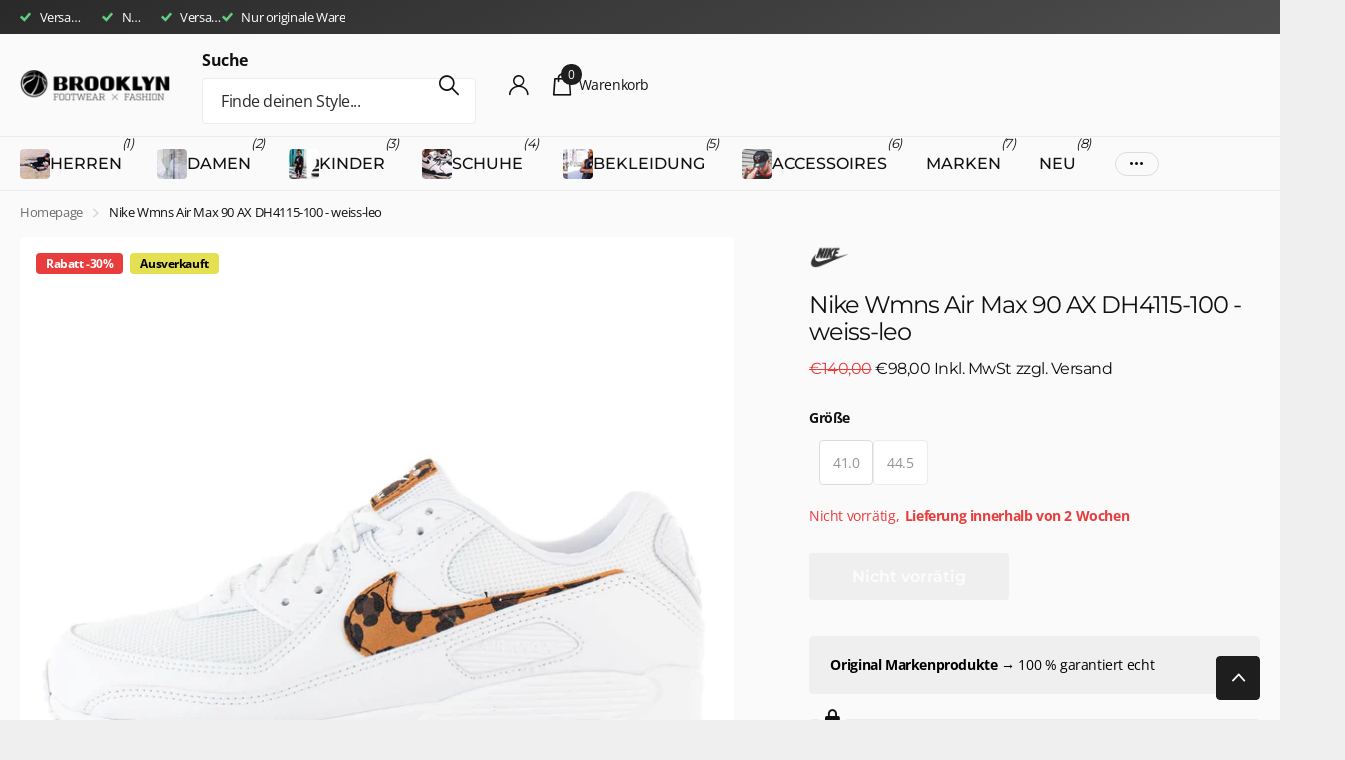

--- FILE ---
content_type: text/css
request_url: https://brooklyn-shop.de/cdn/shop/t/29/assets/theme-xclusive.css?v=91891113314790250551747734368
body_size: 3271
content:
:root{--sale_label_fz: var(--main_fz);--popup_h: var(--main_h1);--popup_hm: var(--mob_h1);--btn_sh_inner: none;--label_dist: 16px;--dots_dist: 16px;--check_plain_fg: var(--white);--check_plain_bg: var(--secondary_bg);--check_plain_o: 1;--footer_li_dist: 10px;--price_fw: var(--main_fw);--search_w: 470px;--arrow_size: 44px;--arrow_op_d: .1;--arrow_op_h: .2}[data-theme=xclusive]{--custom_top_nav_bd: var(--coal)}button,input[type=button],input[type=reset],input[type=submit],.link-btn a{min-width:0}#root #nav-user>ul>li.sub>a{padding-left:0;padding-right:0}#root #nav-user>ul>li.sub>a:before{display:none}#root .l4pr img{height:100%!important}.shopify-section-footer .l4sc{--dist: 30px}.shopify-section-footer .l4sc.strong{--dist: 16px}#root .shopify-section-footer .l4cn li{padding:0}.shopify-section-footer .l4cn i{display:none}#root .l4cl figure picture .swiper-button-nav{font-size:var(--size_18_f)!important}.m6tb.btn>nav:before{display:none}.m6tb.btn>nav{margin:0 0 var(--main_mr)}.m6tb.btn>nav ul{margin-right:calc(0px - var(--dist_ul));--dist_ul: 16px;--pd_ul: 30px}.m6tb.btn>nav ul a{min-width:115px;margin:0;font-size:var(--btn_fz);letter-spacing:var(--btn_ls);text-align:center}.m6tb.btn>nav ul li a{padding-left:var(--pd_ul);padding-right:var(--pd_ul)}.m6tb.btn>nav ul li{margin-right:var(--dist_ul)}#root .m6tb.btn>nav ul li{margin-bottom:0}.m6tb.btn>nav ul li.active:not(.link-btn) a{background:var(--sand);border-radius:var(--b2r);color:inherit}.m6pr .m6tb.btn>nav ul{--pd_ul: 24px}.m6as.overlay.wide{margin-left:min(var(--rpn),calc(-50vw + var(--glw) * .5 + var(--scrollbar_width) * .5));margin-right:min(var(--rpn),calc(-50vw + var(--glw) * .5 + var(--scrollbar_width) * .5))}#root .m6as.overlay.wide>figure,.m6as.overlay.wide:before{border-radius:0}.m6kn{display:none}[dir=ltr] .slider-fraction .swiper-custom-pagination .swiper-button-prev:before,[dir=rtl] .slider-fraction .swiper-custom-pagination .swiper-button-next:before{content:"\e907"}[dir=ltr] .slider-fraction .swiper-custom-pagination .swiper-button-next:before,[dir=rtl] .slider-fraction .swiper-custom-pagination .swiper-button-prev:before{content:"\e906"}.ol-dots .swiper-custom-pagination{font-weight:var(--main_fw)}.ol-dots .swiper-pagination-bullets{margin-right:-16px}.ol-dots .swiper-pagination-bullet{width:auto;height:auto;margin-right:16px;font-size:var(--main_fz);font-weight:var(--main_fw);text-indent:0;text-align:center;opacity:.5}.ol-dots .swiper-pagination-bullet:before{content:"0";display:inline;position:relative;left:0;top:0;width:auto;height:auto;margin:0;border-radius:0;background:none}#root .ol-dots .swiper-pagination-bullet-active{font-weight:var(--main_fw_strong);opacity:1}#root .swiper-pagination-bullet.swiper-pagination-bullet-active:before{transform:none}.l4cl:not(.list) .submit{align-items:stretch}.l4cl .submit .has-select,.l4cl .submit .has-select~*{width:50%}.l4cl .submit .has-select:first-child:last-child,.l4cl .submit .has-select.last-child:first-child{width:100%}#root .l4cl .bv_mainselect .bv_atual.up{border-radius:0 0 var(--b2i) var(--b2i)}.l4cl .submit .has-select .select-wrapper,.l4cl .submit .has-select .select-wrapper>*{width:100%}.l4cl .submit .has-select{min-height:var(--input_h)}.l4cl .submit p:has(select){min-height:var(--input_h)}.l4cl .submit .has-select .bv_atual,.l4cl .submit .has-select select{height:max(100%,var(--input_h))}.l4cl .submit .has-select .bv_atual{align-items:center}.l4cl figure .submit .bv_mainselect .bv_ul_inner{top:auto;bottom:100%;max-height:300%;border-top-width:1px;border-bottom-width:0;border-radius:var(--b2i) var(--b2i) 0 0}.l4cl [style*=--dh] figure .submit .bv_mainselect .bv_ul_inner{max-height:calc(var(--dh) - 60px)}.l4cl figure .submit .bv_mainselect .disabled,.l4cl figure .submit .bv_mainselect .bv_disabled{text-decoration:line-through;pointer-events:none}.l4cl.align-stretch:not(.s4wi),.l4cl.align-stretch .swiper-wrapper,.l4cl.align-stretch .swiper-slide{display:flex;align-items:stretch}.l4cl.align-stretch li[style*=--bw]{justify-content:center}.l4cl.align-stretch figure:last-child{height:100%}.l4cl.no-border figure .link-btn:not(.text-end),.l4cl .no-border figure .link-btn:not(.text-end),.l4cl.no-border figure form,.l4cl .no-border figure form{--label_dist: 0px;--b2i: var(--label_dist);--btn_br: var(--label_dist);--b2r: var(--label_dist);--btn_dist: var(--label_dist)}.l4cl.no-border figure.overlay-static picture:not(:last-child){border-bottom-left-radius:0;border-bottom-right-radius:0}#root .l4cl>.swiper-custom-pagination .swiper-button-nav,#root .l4pr .swiper-button-nav,#root .m6fr .swiper-button-nav,.l4ft .swiper-button-nav{width:calc(var(--arrow_size) + var(--label_dist) * 2);color:var(--white);font-size:calc(var(--arrow_size) * .4);pointer-events:none}#root .l4cl>.swiper-custom-pagination .swiper-button-nav:before,#root .l4pr .swiper-button-nav:before,#root .m6fr .swiper-button-nav:before,.l4ft .swiper-button-nav:before{color:inherit}.l4cl>.swiper-custom-pagination .swiper-button-prev,#root .l4pr .swiper-button-prev,#root .m6fr .swiper-button-prev,.l4ft .swiper-button-prev{left:var(--l0ra);right:var(--lar0)}.l4cl>.swiper-custom-pagination .swiper-button-next,#root .l4pr .swiper-button-next,#root .m6fr .swiper-button-next,.l4ft .swiper-button-next{left:var(--lar0);right:var(--l0ra)}.l4cl>.swiper-custom-pagination .swiper-button-prev:before,[dir=rtl] .l4cl>.swiper-custom-pagination .swiper-button-next:before,.l4pr .swiper-button-prev:before,[dir=rtl] .l4pr .swiper-button-next:before,.m6fr .swiper-button-prev:before,[dir=rtl] .m6fr .swiper-button-next:before,.l4ft .swiper-button-prev:before,[dir=rtl] .l4ft .swiper-button-next:before{content:"\e950"}.l4cl>.swiper-custom-pagination .swiper-button-next:before,[dir=rtl] .l4cl>.swiper-custom-pagination .swiper-button-prev:before,.l4pr .swiper-button-next:before,[dir=rtl] .l4pr .swiper-button-prev:before,.m6fr .swiper-button-next:before,[dir=rtl] .m6fr .swiper-button-prev:before,.l4ft .swiper-button-next:before,[dir=rtl] .l4ft .swiper-button-prev:before{content:"\e96c"}.l4cl>.swiper-custom-pagination .swiper-button-nav:before,.l4pr .swiper-button-nav:before,.m6fr .swiper-button-nav:before,.l4ft .swiper-button-nav:before{pointer-events:auto}.l4cl>.swiper-custom-pagination .swiper-button-nav:after,#root .l4pr .swiper-button-nav:after,#root .m6fr .swiper-button-nav:after,.l4ft .swiper-button-nav:after{content:"";display:block;position:absolute;left:50%;top:50%;z-index:-1;width:var(--arrow_size);height:var(--arrow_size);margin:calc(0px - var(--arrow_size) * .5) 0 0 calc(0px - var(--arrow_size) * .5);border-radius:999px;background:var(--primary_text);opacity:var(--arrow_op_d);pointer-events:auto}[data-whatintent=mouse] .l4cl>.swiper-custom-pagination .swiper-button-nav:hover:after,[data-whatintent=mouse] #root .l4pr .swiper-button-nav:hover:after,[data-whatintent=mouse] #root .m6fr .swiper-button-nav:hover:after,[data-whatintent=mouse] .l4ft .swiper-button-nav:hover:after{opacity:var(--arrow_op_h)}.l4pr{margin-left:0;margin-right:0}.l4pr.thumbs-slider .swiper-pagination-bullets{padding:0 38px}#root .m6pr .l4pr.s4wi{border-left-width:0;border-right-width:0}#root .m6pr .l4pr.s4wi:not(.slider-fraction)>.s1lb{left:var(--label_dist);right:var(--label_dist)}#root .l4ps .swiper-button-nav{display:block}@media only screen and (min-width: 761px){.l4cl[style*=--fixed_width]{overflow-x:auto;overflow-y:hidden;margin-left:min(var(--rpn),calc(-50vw + var(--glw) * .5 + var(--scrollbar_width) * .5));margin-right:min(var(--rpn),calc(-50vw + var(--glw) * .5 + var(--scrollbar_width) * .5))}[dir=ltr] .l4cl[style*=--fixed_width]:not(.justify-center){padding-left:max(var(--rpp),calc(50vw - var(--glw) * .5 - var(--scrollbar_width) * .5))}[dir=rtl] .l4cl[style*=--fixed_width]:not(.justify-center){padding-right:max(var(--rpp),calc(50vw - var(--glw) * .5 - var(--scrollbar_width) * .5))}.l4cl[style*=--fixed_width]{flex-wrap:nowrap}[dir=ltr] #root .l4cl[style*=--fixed_width] li:not(:last-child){margin-right:var(--dist_a)}[dir=ltr] #root .l4cl[style*=--fixed_width] li:last-child{margin-right:var(--rpp)}[dir=rtl] #root .l4cl[style*=--fixed_width] li:not(:last-child){margin-left:var(--dist_a)}[dir=rtl] #root .l4cl[style*=--fixed_width] li:last-child{margin-left:var(--rpp)}.l4cl.justify-center[style*=--fixed_width]{overflow:visible;margin-left:0;margin-right:calc(0px - var(--dist_a));flex-wrap:wrap}.l4cl.justify-center[style*=--fixed_width] li{margin-right:var(--dist_a)}#root #content .l4cl[style*=--fixed_width] li{width:var(--fixed_width);border-width:0;webkit-flex-shrink:0;-ms-flex-shrink:0;flex-shrink:0;transform:none}.l4cl .swiper-slide.has-text,.l4cl .swiper-slide.has-cols{white-space:nowrap}.l4cl .swiper-slide:has(li.has-text,.cols){white-space:nowrap}}@media only screen and (max-width: 760px){.l4cl.justify-center{justify-content:flex-start}[dir=ltr] .l4cl[style*=--fixed_width]{padding-left:max(var(--rpp),calc(50vw - var(--glw) * .5 - var(--scrollbar_width) * .5))}[dir=rtl] .l4cl[style*=--fixed_width]{padding-right:max(var(--rpp),calc(50vw - var(--glw) * .5 - var(--scrollbar_width) * .5))}.l4cl.mobile-scroll[style*=--fixed_width]{overflow:visible;margin-left:0;margin-right:0}#root #content .l4cl[style*=--fixed_width]:not(.mobile-scroll) li{width:var(--fixed_width);margin-right:var(--dist_a);border-width:0;webkit-flex-shrink:0;-ms-flex-shrink:0;flex-shrink:0;transform:none}[dir=ltr] .l4cl.mobile-scroll[style*=--fixed_width]:not(.justify-center){padding-left:0}[dir=rtl] .l4cl.mobile-scroll[style*=--fixed_width]:not(.justify-center){padding-right:0}[dir=ltr] #root .l4cl.mobile-scroll[style*=--fixed_width]:not(.justify-center) li:not(:last-child){margin-right:0}[dir=ltr] #root .l4cl.mobile-scroll[style*=--fixed_width]:not(.justify-center) li:last-child{margin-right:0}[dir=rtl] #root .l4cl.mobile-scroll[style*=--fixed_width]:not(.justify-center) li:not(:last-child){margin-left:0}[dir=rtl] #root .l4cl.mobile-scroll[style*=--fixed_width]:not(.justify-center) li:last-child{margin-left:0}}.l4sc{--dist: 70px}.l4sc.strong{margin:0 calc(0px - var(--dist)) var(--main_mr) 0;--dist: 70px;--size: var(--s);--s: calc(var(--btn_pv) * 2 + var(--btn_fz) * var(--btn_lh));--dist_b: calc(var(--dist) * .5);--fz: calc(var(--size) * .4481290612);--s_static: 45px}.l4sc.strong li{margin:0 var(--dist) var(--dist_b) 0}.l4sc.strong i{display:block;width:var(--size);height:var(--size);border-radius:var(--size);border:var(--btn_bd) solid var(--secondary_bg);background:var(--secondary_bg);color:var(--secondary_text);font-size:var(--fz)}.l4sc.strong i.icon-youtube{font-size:calc(var(--fz) * .6865774116)}.l4sc.strong i.icon-twitter{font-size:calc(var(--fz) * .7895640233)}#root .l4sc.strong.inv i{border:var(--btn_bd) solid var(--secondary_bg);background:none;color:var(--secondary_bg)}.l4vw a{color:inherit}.check.plain label{padding-left:0;padding-right:0;font-weight:var(--main_fw);font-size:1em;cursor:pointer}.check.plain label:before,.check.plain label:after{display:none}.check.plain input:checked~label{cursor:default;pointer-events:none}.check.plain input:checked~label:after,[data-whatintent=mouse] .check.plain label:hover:after{content:"";display:block;position:absolute;left:calc(0px - var(--dist_check) * .5);right:calc(0px - var(--dist_check) * .5);top:-2px;bottom:-2px;z-index:-1;width:auto;height:auto;border-radius:0;background:var(--black);opacity:.1}.check.plain input[disabled]~label,.check.plain input.disabled~label,#root .check.plain label.disabled-style{color:inherit;opacity:.6;font-weight:var(--main_fw);text-decoration:line-through;cursor:default;pointer-events:none}.check.plain input[disabled]~label:after,.check.plain input.disabled~label:after{display:none}.l4cl .check.plain{font-size:var(--main_fz);line-height:var(--main_lh_l);--dist_check: 18px}.l4cl figure .check.plain{padding-top:10px}.l4cl .check.plain .wide{font-size:var(--main_fz)}#root .m6pe{--pd: 0px}#root .m6pe:before{display:none}#root .slider-fraction .swiper-custom-pagination{font-weight:var(--main_fw_strong)}.l4cl .submit .has-select,.l4cl .submit .has-select .select-wrapper,.l4cl .submit .has-select .bv_atual,.l4cl .submit .has-select .bv_main_select,.l4sc.strong i{display:flex}.l4sc.strong i{justify-content:center}.l4sc.strong i,.l4cl .check.plain{align-items:center}/*! Forms --------- */select,.bv_atual,#root #content .f8sr select{background-image:url("data:image/svg+xml,%3Csvg xmlns='http://www.w3.org/2000/svg' xml:space='preserve' style='enable-background:new 0 0 12.7 7.7' viewBox='0 0 12.7 7.7' fill='%23000000'%3E%3Cpath d='M.3.2c.4-.3.9-.3 1.2.1l4.7 5.3 5-5.3c.3-.3.9-.4 1.2 0 .3.3.4.9 0 1.2l-5.7 6c-.1.1-.3.2-.5.2s-.5-.1-.6-.3l-5.3-6C-.1 1.1-.1.5.3.2z'/%3E%3C/svg%3E")}select:focus,#root #content .f8sr select:focus{background-image:url("data:image/svg+xml,%3Csvg xmlns='http://www.w3.org/2000/svg' xml:space='preserve' style='enable-background:new 0 0 12.7 7.7' viewBox='0 0 12.7 7.7' fill='%23000000'%3E%3Cpath d='M12.4 7.5c-.4.3-.9.3-1.2-.1L6.5 2.1l-5 5.3c-.3.3-.9.4-1.2 0-.3-.3-.4-.9 0-1.2L6 .2c.1-.1.3-.2.5-.2.3 0 .5.1.6.3l5.3 6c.4.3.4.9 0 1.2z'/%3E%3C/svg%3E")}@media only screen and (min-width: 1001px){:root{--f8sr_dist: 60px}.m6ac.scrolled{overflow:hidden}.m6ac.scrolled>*{position:relative;z-index:2}.m6ac.scrolled>.w75{width:auto;max-width:none;flex-grow:3}#root .m6ac.scrolled[style*=--height]>.w25{max-width:340px}.m6ac.scrolled[style*=--height]>*{min-height:var(--height)}.m6ac.scrolled[style*=--height] .l4cl{overflow-x:hidden;overflow-y:auto;position:absolute;left:0;right:0;top:0;bottom:0;scrollbar-width:thin}.m6ac.scrolled[style*=--height] .l4cl::-webkit-scrollbar{width:6px}.m6ac.scrolled[style*=--height] .l4cl::-webkit-scrollbar-track{background:none}.m6ac.scrolled[style*=--height] .l4cl::-webkit-scrollbar-thumb{background:var(--alto)}#root .m6ac.scrolled .l4ft>li:last-child,#root .m6ac.scrolled .l4cl.w100>li:last-child{margin-bottom:0}}@media only screen and (max-width: 1000px){:root{--arrow_size: 44px}.l4cl [style*=--dh] figure .submit .bv_mainselect .bv_ul_inner{max-height:calc(var(--dh) - var(--main_mr))}#root .m6pe figure{padding:0}}@media only screen and (min-width: 1101px),only screen and (min-width: 761px) and (max-width: 1000px){.l4pr.aside-pager.s4wi{--d2: 0px}}@media only screen and (min-width: 761px){#header-inner.text-center-logo #search.compact.text-center-sticky{--maw_lb: calc(496px + var(--dist_main))}.l4cl.dynamic-quickshop .link-btn.visible,.l4cl li.dynamic-quickshop .link-btn.visible{display:none}.l4cl figure .check.plain{min-width:calc(100% + var(--dist_check))}html:not(.mobile) .l4cl figure .check.plain{position:absolute;left:0;right:0;bottom:0;z-index:9;width:auto;min-width:0;margin-right:0;margin-bottom:0;padding:var(--btn_pv) 0 var(--btn_pv) var(--dist_check);color:var(--check_plain_fg)}html:not(.mobile) .l4cl figure .check.plain:before{content:"";display:block;position:absolute;left:0;right:0;top:0;bottom:0;z-index:-1;border-radius:0 0 var(--b2p) var(--b2p);background:var(--check_plain_bg);opacity:var(--check_plain_o)}html:not(.mobile) .l4cl figure .check.plain{visibility:hidden;opacity:0;transform:translateY(3px)}.l4sc.strong.size-s{--size: calc(var(--s) * .86)}.l4sc.strong.size-m{--size: calc(var(--s) * 1.165135559)}.l4sc.strong.size-l{--size: calc(var(--s) * 1.456419448)}.l4sc.strong.static{--size: var(--s_static)}.l4sc.strong.static.size-s{--s_static: 38px}.l4sc.strong.static.size-m{--s_static: 52px}.l4sc.strong.static.size-l{--s_static: 65px}.m6as.overlay{min-height:calc(var(--main_mr) + var(--mih))}.m6as.overlay[class*=size-]>figure>a,.m6as.overlay[class*=size-]>figure picture,.m6as.overlay[class*=size-]>figure video,.m6as.overlay[class*=size-]>figure iframe,.m6as.overlay[class*=size-]>figure svg{display:block;position:absolute;left:0;right:0;top:0;bottom:0}.m6fr.has-arrows.s4wi{--pdb: 2}.m6fr.wide.has-arrows.s4wi article,.m6fr.wide.has-arrows.s4wi article.aside{--pdb: 1;padding-left:var(--pd);padding-right:var(--pd)}.m6fr.has-arrows .swiper-button-nav{display:block;width:var(--pd);margin:0;font-size:var(--size_28_f)}.m6fr.has-arrows .swiper-button-prev{left:var(--l0ra);right:var(--lar0)}.m6fr.has-arrows .swiper-button-next{left:var(--lar0);right:var(--l0ra)}}@media only screen and (max-width: 760px){:root{--label_dist: 10px}#root .l4cl:not(.w50-mobile,.hr) figure .link-btn:not(.visible),#root .l4cl:not(.w50-mobile,.hr) figure form{display:block;visibility:visible;opacity:1}#root .l4cl:not(.w50-mobile,.hr) figure .link-btn:not(.visible),#root .l4cl:not(.w50-mobile,.hr) figure form,.l4cl:not(.list,.hr) figure .link-btn:not(.visible),.l4cl:not(.list,.hr) figure form{display:flex}#root .l4cl:not(.w50-mobile,.hr) .static{display:none}.l4cl figure .check.plain{margin-bottom:0}.l4cl.dynamic-quickshop.w50-mobile figure form,.l4cl.dynamic-quickshop.w50-mobile figure .link-btn:not(.visible),.l4cl.w50-mobile li.dynamic-quickshop figure form,.l4cl.w50-mobile li.dynamic-quickshop figure .link-btn:not(.visible){display:none}.l4cl.dynamic-quickshop.w100-mobile .link-btn.visible,.l4cl.w100-mobile li.dynamic-quickshop .link-btn.visible{display:none}.l4cl:not(.list,.hr) figure .link-btn:not(.visible,.quickshop),.l4cl:not(.list,.hr) figure form:not(.visible){position:relative;left:0;right:0;top:0;bottom:0;width:100%}.l4cl:not(.list,.hr) figure .link-btn:not(.visible,.quickshop),.l4cl:not(.list,.hr) figure form p:first-child,.l4cl:not(.list,.hr) figure form input.hidden:first-child+p,.l4cl:not(.list,.hr) figure form input[type=hidden]:first-child+p,.l4cl:not(.list,.hr) figure form input.hidden:first-child~*:not(.p)~.submit,.l4cl:not(.list,.hr) figure form input[type=hidden]:first-child~*:not(.p)~.submit{margin-top:var(--f8pr_submit_dist)}.l4sc,.l4sc.strong{--dist: max(var(--rpp), 20px);--dist_b: var(--dist)}.l4sc.strong{margin-bottom:calc(var(--main_mr) - var(--dist))}.l4sc.strong{--size: calc(var(--s) * .8)}#root .f8sr p select{width:165px}#root .f8sr .bv_atual,#root .f8sr .select-wrapper .bv_atual{max-width:165px}.f8sr fieldset>*:not(h1,h2,h3,h4,h5,h6,hr,.link-btn,.has-select){order:12}.f8sr fieldset>.link-btn{order:1}.f8sr fieldset>.link-btn+*{padding-left:0;padding-right:0}#root .f8sr fieldset>p:not(.link-btn){z-index:99!important;margin-left:0;margin-right:0;order:2}[dir=ltr] .f8sr fieldset>.link-btn+*{margin-left:0}.f8sr fieldset>.has-select:last-child:before,.f8sr fieldset>.link-btn+*:before{display:none}#root .l4ne.wide li{width:100%}.l4pr.no-thumbs-mobile .swiper-pagination-bullets{margin-top:0;margin-left:0;margin-right:0;display:flex;flex-wrap:wrap}.l4pr.no-thumbs-mobile .swiper-pagination-bullets .swiper-pagination-bullet{width:var(--dots_dist);height:var(--dots_dist);margin:0;padding:0;background:none}.l4pr.no-thumbs-mobile .swiper-pagination-bullets .swiper-pagination-bullet:before{content:"";display:block;position:absolute;left:50%;top:50%;right:auto;bottom:auto;width:8px;height:8px;margin:-4px 0 0 -4px;border-radius:8px;border-width:0;background:var(--gray);opacity:.53}.l4pr.no-thumbs-mobile .swiper-pagination-bullets .swiper-pagination-bullet.swiper-pagination-bullet-active:before{background:var(--secondary_bg);opacity:1;transform:scale(1.75)}.m6kn.size-50{font-size:var(--size_20_f)}.m6tb.btn>nav.scrolled ul{overflow-x:auto;overflow-y:hidden;margin-right:0;white-space:nowrap}[dir=ltr] .m6tb.btn>nav.scrolled ul li:last-child,[dir=ltr] .m6tb.btn>nav.scrolled ul li.last-child{margin-right:0}[dir=rtl] .m6tb.btn>nav.scrolled ul li:first-child{margin-right:0}.m6tb.btn>nav.scrolled ul,.m6tb.btn>nav.scrolled ul a{flex-wrap:nowrap}#root .l4pr.no-thumbs-mobile .swiper-pagination-bullets .swiper-pagination-bullet *,#root .l4pr.no-thumbs-mobile .swiper-custom-pagination>.swiper-button-prev,.l4pr.no-thumbs-mobile .swiper-custom-pagination>.swiper-custom-fraction,#root .l4pr.no-thumbs-mobile .swiper-custom-pagination>.swiper-button-next{display:none}}
/*# sourceMappingURL=/cdn/shop/t/29/assets/theme-xclusive.css.map?v=91891113314790250551747734368 */


--- FILE ---
content_type: text/css
request_url: https://brooklyn-shop.de/cdn/shop/t/29/assets/boost-sd-custom.css?v=1769443354102
body_size: -636
content:
.boost-sd__pagination-number:before,.boost-sd__pagination-button:before{background:unset!important}.boost-sd__pagination-button{margin:0!important}.boost-sd__button.boost-sd__button--circle:before{display:none!important}.boost-sd__recommendation .boost-sd__slider .boost-sd__button:hover{background-color:var(--boostsd-recommendation-button-background-color-active)!important}
/*# sourceMappingURL=/cdn/shop/t/29/assets/boost-sd-custom.css.map?v=1769443354102 */


--- FILE ---
content_type: text/javascript
request_url: https://brooklyn-shop.de/cdn/shop/t/29/assets/boost-sd-custom.js?v=1769443354102
body_size: -557
content:
//# sourceMappingURL=/cdn/shop/t/29/assets/boost-sd-custom.js.map?v=1769443354102
